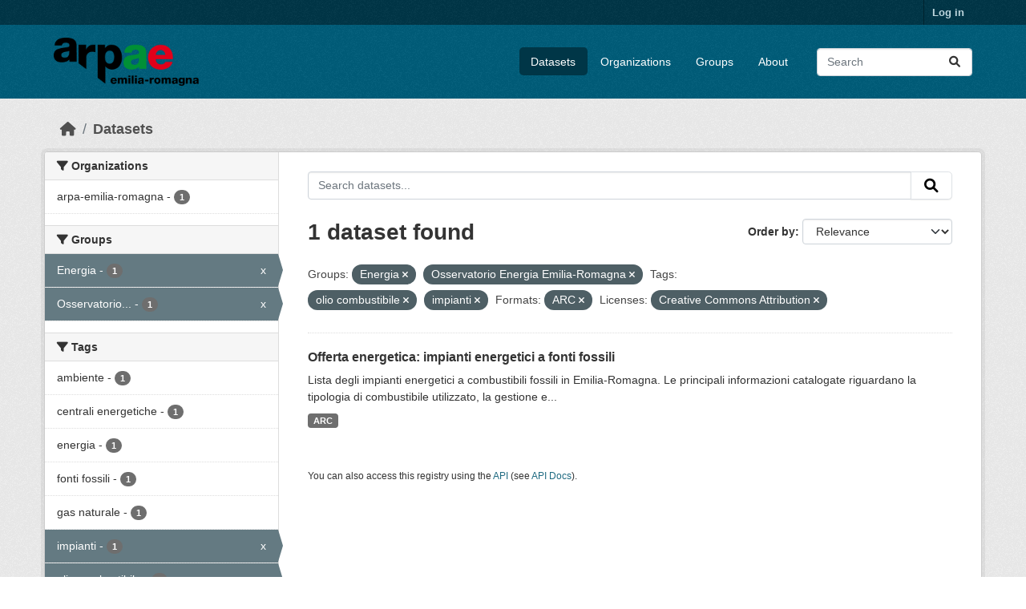

--- FILE ---
content_type: text/html; charset=utf-8
request_url: https://dati.arpae.it/dataset/?groups=energia&groups=osservatorio-energia-emilia-romagna&tags=olio+combustibile&res_format=ARC&license_id=cc-by&tags=impianti
body_size: 5528
content:
<!DOCTYPE html>
<!--[if IE 9]> <html lang="en" class="ie9"> <![endif]-->
<!--[if gt IE 8]><!--> <html lang="en"  > <!--<![endif]-->
  <head>
    <meta charset="utf-8" />
      <meta name="csrf_field_name" content="_csrf_token" />
      <meta name="_csrf_token" content="Ijg4Y2UxZDRkMmJkZGE2YzYxZGU1YWJjZTQ0Zjg2YTU3NjBjYThiYjIi.aXAokA.pv6zhMFDhQNSmgaTOUu7FrYdZEs" />

      <meta name="generator" content="ckan 2.10.8" />
      <meta name="viewport" content="width=device-width, initial-scale=1.0">
    <title>Dataset - Dati Arpae</title>

    
    
    <link rel="shortcut icon" href="https://www.arpae.it/favicon.ico" />
    
    
        <link rel="alternate" type="text/n3" href="https://dati.arpae.it/dcat/catalog/n3"/>
        <link rel="alternate" type="text/turtle" href="https://dati.arpae.it/dcat/catalog/ttl"/>
        <link rel="alternate" type="application/rdf+xml" href="https://dati.arpae.it/dcat/catalog/xml"/>
        <link rel="alternate" type="application/ld+json" href="https://dati.arpae.it/dcat/catalog/jsonld"/>
    

      
      
      
    

    
      
      
    

    
    <link href="/webassets/base/f7794699_main.css" rel="stylesheet"/><style>
        section.featured.media-overlay.hidden-xs { display: none }
      </style>
    
  </head>

  
  <body data-site-root="https://dati.arpae.it/" data-locale-root="https://dati.arpae.it/" >

    
    <div class="visually-hidden-focusable"><a href="#content">Skip to main content</a></div>
  

  
    

 
<div class="account-masthead">
  <div class="container">
     
    <nav class="account not-authed" aria-label="Account">
      <ul class="list-unstyled">
        
<li><a href="/user/login">Log in</a></li>

      </ul>
    </nav>
     
  </div>
</div>

<header class="masthead">
  <div class="container">
      
    <nav class="navbar navbar-expand-lg navbar-light">
      <hgroup class="header-image navbar-left">

      
      
      <a class="logo" href="/">
        <img src="https://apps.arpae.it/libs/arpae-logo/arpae.png" alt="Dati Arpae"
          title="Dati Arpae" />
      </a>
      
      

       </hgroup>
      <button class="navbar-toggler" type="button" data-bs-toggle="collapse" data-bs-target="#main-navigation-toggle"
        aria-controls="main-navigation-toggle" aria-expanded="false" aria-label="Toggle navigation">
        <span class="fa fa-bars text-white"></span>
      </button>

      <div class="main-navbar collapse navbar-collapse" id="main-navigation-toggle">
        <ul class="navbar-nav ms-auto mb-2 mb-lg-0">
          
            
              
              

		          <li class="active"><a href="/dataset/">Datasets</a></li><li><a href="/organization/">Organizations</a></li><li><a href="/group/">Groups</a></li><li><a href="/about">About</a></li>
	          
          </ul>

      
      
          <form class="d-flex site-search" action="/dataset/" method="get">
              <label class="d-none" for="field-sitewide-search">Search Datasets...</label>
              <input id="field-sitewide-search" class="form-control me-2"  type="text" name="q" placeholder="Search" aria-label="Search datasets..."/>
              <button class="btn" type="submit" aria-label="Submit"><i class="fa fa-search"></i></button>
          </form>
      
      </div>
    </nav>
  </div>
</header>

  
    <div class="main">
      <div id="content" class="container">
        
          
            <div class="flash-messages">
              
                
              
            </div>
          

          
            <div class="toolbar" role="navigation" aria-label="Breadcrumb">
              
                
                  <ol class="breadcrumb">
                    
<li class="home"><a href="/" aria-label="Home"><i class="fa fa-home"></i><span> Home</span></a></li>
                    
  <li class="active"><a href="/dataset/">Datasets</a></li>

                  </ol>
                
              
            </div>
          

          <div class="row wrapper">
            
            
            

            
              <aside class="secondary col-md-3">
                
                
  <div class="filters">
    <div>
      
        

    
    
	
	    
		<section class="module module-narrow module-shallow">
		    
			<h2 class="module-heading">
			    <i class="fa fa-filter"></i>
			    Organizations
			</h2>
		    
		    
			
			    
				<nav aria-label="Organizations">
				    <ul class="list-unstyled nav nav-simple nav-facet">
					
					    
					    
					    
					    
					    <li class="nav-item ">
						<a href="/dataset/?groups=energia&amp;groups=osservatorio-energia-emilia-romagna&amp;tags=olio+combustibile&amp;tags=impianti&amp;res_format=ARC&amp;license_id=cc-by&amp;organization=arpa-emilia-romagna" title="">
						    <span class="item-label">arpa-emilia-romagna</span>
						    <span class="hidden separator"> - </span>
						    <span class="item-count badge">1</span>
							
						</a>
					    </li>
					
				    </ul>
				</nav>

				<p class="module-footer">
				    
					
				    
				</p>
			    
			
		    
		</section>
	    
	
    

      
        

    
    
	
	    
		<section class="module module-narrow module-shallow">
		    
			<h2 class="module-heading">
			    <i class="fa fa-filter"></i>
			    Groups
			</h2>
		    
		    
			
			    
				<nav aria-label="Groups">
				    <ul class="list-unstyled nav nav-simple nav-facet">
					
					    
					    
					    
					    
					    <li class="nav-item  active">
						<a href="/dataset/?groups=osservatorio-energia-emilia-romagna&amp;tags=olio+combustibile&amp;tags=impianti&amp;res_format=ARC&amp;license_id=cc-by" title="">
						    <span class="item-label">Energia</span>
						    <span class="hidden separator"> - </span>
						    <span class="item-count badge">1</span>
							<span class="facet-close">x</span>
						</a>
					    </li>
					
					    
					    
					    
					    
					    <li class="nav-item  active">
						<a href="/dataset/?groups=energia&amp;tags=olio+combustibile&amp;tags=impianti&amp;res_format=ARC&amp;license_id=cc-by" title="Osservatorio Energia Emilia-Romagna">
						    <span class="item-label">Osservatorio...</span>
						    <span class="hidden separator"> - </span>
						    <span class="item-count badge">1</span>
							<span class="facet-close">x</span>
						</a>
					    </li>
					
				    </ul>
				</nav>

				<p class="module-footer">
				    
					
				    
				</p>
			    
			
		    
		</section>
	    
	
    

      
        

    
    
	
	    
		<section class="module module-narrow module-shallow">
		    
			<h2 class="module-heading">
			    <i class="fa fa-filter"></i>
			    Tags
			</h2>
		    
		    
			
			    
				<nav aria-label="Tags">
				    <ul class="list-unstyled nav nav-simple nav-facet">
					
					    
					    
					    
					    
					    <li class="nav-item ">
						<a href="/dataset/?groups=energia&amp;groups=osservatorio-energia-emilia-romagna&amp;tags=olio+combustibile&amp;tags=impianti&amp;res_format=ARC&amp;license_id=cc-by&amp;tags=ambiente" title="">
						    <span class="item-label">ambiente</span>
						    <span class="hidden separator"> - </span>
						    <span class="item-count badge">1</span>
							
						</a>
					    </li>
					
					    
					    
					    
					    
					    <li class="nav-item ">
						<a href="/dataset/?groups=energia&amp;groups=osservatorio-energia-emilia-romagna&amp;tags=olio+combustibile&amp;tags=impianti&amp;res_format=ARC&amp;license_id=cc-by&amp;tags=centrali+energetiche" title="">
						    <span class="item-label">centrali energetiche</span>
						    <span class="hidden separator"> - </span>
						    <span class="item-count badge">1</span>
							
						</a>
					    </li>
					
					    
					    
					    
					    
					    <li class="nav-item ">
						<a href="/dataset/?groups=energia&amp;groups=osservatorio-energia-emilia-romagna&amp;tags=olio+combustibile&amp;tags=impianti&amp;res_format=ARC&amp;license_id=cc-by&amp;tags=energia" title="">
						    <span class="item-label">energia</span>
						    <span class="hidden separator"> - </span>
						    <span class="item-count badge">1</span>
							
						</a>
					    </li>
					
					    
					    
					    
					    
					    <li class="nav-item ">
						<a href="/dataset/?groups=energia&amp;groups=osservatorio-energia-emilia-romagna&amp;tags=olio+combustibile&amp;tags=impianti&amp;res_format=ARC&amp;license_id=cc-by&amp;tags=fonti+fossili" title="">
						    <span class="item-label">fonti fossili</span>
						    <span class="hidden separator"> - </span>
						    <span class="item-count badge">1</span>
							
						</a>
					    </li>
					
					    
					    
					    
					    
					    <li class="nav-item ">
						<a href="/dataset/?groups=energia&amp;groups=osservatorio-energia-emilia-romagna&amp;tags=olio+combustibile&amp;tags=impianti&amp;res_format=ARC&amp;license_id=cc-by&amp;tags=gas+naturale" title="">
						    <span class="item-label">gas naturale</span>
						    <span class="hidden separator"> - </span>
						    <span class="item-count badge">1</span>
							
						</a>
					    </li>
					
					    
					    
					    
					    
					    <li class="nav-item  active">
						<a href="/dataset/?groups=energia&amp;groups=osservatorio-energia-emilia-romagna&amp;tags=olio+combustibile&amp;res_format=ARC&amp;license_id=cc-by" title="">
						    <span class="item-label">impianti</span>
						    <span class="hidden separator"> - </span>
						    <span class="item-count badge">1</span>
							<span class="facet-close">x</span>
						</a>
					    </li>
					
					    
					    
					    
					    
					    <li class="nav-item  active">
						<a href="/dataset/?groups=energia&amp;groups=osservatorio-energia-emilia-romagna&amp;tags=impianti&amp;res_format=ARC&amp;license_id=cc-by" title="">
						    <span class="item-label">olio combustibile</span>
						    <span class="hidden separator"> - </span>
						    <span class="item-count badge">1</span>
							<span class="facet-close">x</span>
						</a>
					    </li>
					
				    </ul>
				</nav>

				<p class="module-footer">
				    
					
				    
				</p>
			    
			
		    
		</section>
	    
	
    

      
        

    
    
	
	    
		<section class="module module-narrow module-shallow">
		    
			<h2 class="module-heading">
			    <i class="fa fa-filter"></i>
			    Formats
			</h2>
		    
		    
			
			    
				<nav aria-label="Formats">
				    <ul class="list-unstyled nav nav-simple nav-facet">
					
					    
					    
					    
					    
					    <li class="nav-item  active">
						<a href="/dataset/?groups=energia&amp;groups=osservatorio-energia-emilia-romagna&amp;tags=olio+combustibile&amp;tags=impianti&amp;license_id=cc-by" title="">
						    <span class="item-label">ARC</span>
						    <span class="hidden separator"> - </span>
						    <span class="item-count badge">1</span>
							<span class="facet-close">x</span>
						</a>
					    </li>
					
				    </ul>
				</nav>

				<p class="module-footer">
				    
					
				    
				</p>
			    
			
		    
		</section>
	    
	
    

      
        

    
    
	
	    
		<section class="module module-narrow module-shallow">
		    
			<h2 class="module-heading">
			    <i class="fa fa-filter"></i>
			    Licenses
			</h2>
		    
		    
			
			    
				<nav aria-label="Licenses">
				    <ul class="list-unstyled nav nav-simple nav-facet">
					
					    
					    
					    
					    
					    <li class="nav-item  active">
						<a href="/dataset/?groups=energia&amp;groups=osservatorio-energia-emilia-romagna&amp;tags=olio+combustibile&amp;tags=impianti&amp;res_format=ARC" title="Creative Commons Attribution">
						    <span class="item-label">Creative Commons...</span>
						    <span class="hidden separator"> - </span>
						    <span class="item-count badge">1</span>
							<span class="facet-close">x</span>
						</a>
					    </li>
					
				    </ul>
				</nav>

				<p class="module-footer">
				    
					
				    
				</p>
			    
			
		    
		</section>
	    
	
    

      
    </div>
    <a class="close no-text hide-filters"><i class="fa fa-times-circle"></i><span class="text">close</span></a>
  </div>

              </aside>
            

            
              <div class="primary col-md-9 col-xs-12" role="main">
                
                
  <section class="module">
    <div class="module-content">
      
        
      
      
        
        
        







<form id="dataset-search-form" class="search-form" method="get" data-module="select-switch">

  
    <div class="input-group search-input-group">
      <input aria-label="Search datasets..." id="field-giant-search" type="text" class="form-control input-lg" name="q" value="" autocomplete="off" placeholder="Search datasets...">
      
      <button class="btn btn-default btn-lg" type="submit" value="search" aria-label="Submit">
        <i class="fa fa-search"></i>
      </button>
      
    </div>
  

  
    <span>






<input type="hidden" name="groups" value="energia" />





<input type="hidden" name="groups" value="osservatorio-energia-emilia-romagna" />





<input type="hidden" name="tags" value="olio combustibile" />





<input type="hidden" name="tags" value="impianti" />





<input type="hidden" name="res_format" value="ARC" />





<input type="hidden" name="license_id" value="cc-by" />



</span>
  

  
    
      <div class="form-group control-order-by">
        <label for="field-order-by">Order by</label>
        <select id="field-order-by" name="sort" class="form-control form-select">
          
            
              <option value="score desc, metadata_modified desc" selected="selected">Relevance</option>
            
          
            
              <option value="title_string asc">Name Ascending</option>
            
          
            
              <option value="title_string desc">Name Descending</option>
            
          
            
              <option value="metadata_modified desc">Last Modified</option>
            
          
            
          
        </select>
        
        <button class="btn btn-default js-hide" type="submit">Go</button>
        
      </div>
    
  

  
    
      <h1>

  
  
  
  

1 dataset found</h1>
    
  

  
    
      <p class="filter-list">
        
          
          <span class="facet">Groups:</span>
          
            <span class="filtered pill">Energia
              <a href="/dataset/?groups=osservatorio-energia-emilia-romagna&amp;tags=olio+combustibile&amp;tags=impianti&amp;res_format=ARC&amp;license_id=cc-by" class="remove" title="Remove"><i class="fa fa-times"></i></a>
            </span>
          
            <span class="filtered pill">Osservatorio Energia Emilia-Romagna
              <a href="/dataset/?groups=energia&amp;tags=olio+combustibile&amp;tags=impianti&amp;res_format=ARC&amp;license_id=cc-by" class="remove" title="Remove"><i class="fa fa-times"></i></a>
            </span>
          
        
          
          <span class="facet">Tags:</span>
          
            <span class="filtered pill">olio combustibile
              <a href="/dataset/?groups=energia&amp;groups=osservatorio-energia-emilia-romagna&amp;tags=impianti&amp;res_format=ARC&amp;license_id=cc-by" class="remove" title="Remove"><i class="fa fa-times"></i></a>
            </span>
          
            <span class="filtered pill">impianti
              <a href="/dataset/?groups=energia&amp;groups=osservatorio-energia-emilia-romagna&amp;tags=olio+combustibile&amp;res_format=ARC&amp;license_id=cc-by" class="remove" title="Remove"><i class="fa fa-times"></i></a>
            </span>
          
        
          
          <span class="facet">Formats:</span>
          
            <span class="filtered pill">ARC
              <a href="/dataset/?groups=energia&amp;groups=osservatorio-energia-emilia-romagna&amp;tags=olio+combustibile&amp;tags=impianti&amp;license_id=cc-by" class="remove" title="Remove"><i class="fa fa-times"></i></a>
            </span>
          
        
          
          <span class="facet">Licenses:</span>
          
            <span class="filtered pill">Creative Commons Attribution
              <a href="/dataset/?groups=energia&amp;groups=osservatorio-energia-emilia-romagna&amp;tags=olio+combustibile&amp;tags=impianti&amp;res_format=ARC" class="remove" title="Remove"><i class="fa fa-times"></i></a>
            </span>
          
        
      </p>
      <a class="show-filters btn btn-default">Filter Results</a>
    
  

</form>




      
      
        

  
    <ul class="dataset-list list-unstyled">
    	
	      
	        




  <li class="dataset-item">
    
      <div class="dataset-content">
        
          <h2 class="dataset-heading">
            
              
            
            
    <a href="/dataset/impianti-energetici-a-fonti-fossili" title="Offerta energetica: impianti energetici a fonti fossili">
      Offerta energetica: impianti energetici a fonti fossili
    </a>
            
            
              
              
            
          </h2>
        
        
          
            <div>Lista degli impianti energetici a combustibili fossili in Emilia-Romagna. Le principali informazioni catalogate riguardano la tipologia di combustibile utilizzato, la gestione e...</div>
          
        
      </div>
      
        
          
            <ul class="dataset-resources list-unstyled">
              
                
                <li>
                  <a href="/dataset/impianti-energetici-a-fonti-fossili" class="badge badge-default" data-format="arc">ARC</a>
                </li>
                
              
            </ul>
          
        
      
    
  </li>

	      
	    
    </ul>
  

      
    </div>

    
      
    
  </section>

  
    <section class="module">
      <div class="module-content">
        
          <small>
            
            
            
          You can also access this registry using the <a href="/api/3">API</a> (see <a href="https://docs.ckan.org/en/2.10/api/">API Docs</a>).
          </small>
        
      </div>
    </section>
  

              </div>
            
          </div>
        
      </div>
    </div>
  
    <footer class="site-footer">
  <div class="container">
    
    <div class="row">
      <div class="col-md-8 footer-links">
        
          <ul class="list-unstyled">
            
              <li><a href="/about">About Dati Arpae</a></li>
            
          </ul>
          <ul class="list-unstyled">
            
              
              <li><a href="https://docs.ckan.org/en/2.10/api/">CKAN API</a></li>
              <li><a href="https://www.ckan.org/">CKAN Association</a></li>
              <li><a href="https://www.opendefinition.org/od/"><img src="/base/images/od_80x15_blue.png" alt="Open Data"></a></li>
            
          </ul>
        
      </div>
      <div class="col-md-4 attribution">
        
          <p><strong>Powered by</strong> <a class="hide-text ckan-footer-logo" href="http://ckan.org">CKAN</a></p>
        
        
          
<form class="lang-select" action="/util/redirect" data-module="select-switch" method="POST">
  
<input type="hidden" name="_csrf_token" value="Ijg4Y2UxZDRkMmJkZGE2YzYxZGU1YWJjZTQ0Zjg2YTU3NjBjYThiYjIi.aXAokA.pv6zhMFDhQNSmgaTOUu7FrYdZEs"/> 
  <div class="form-group">
    <label for="field-lang-select">Language</label>
    <select id="field-lang-select" name="url" data-module="autocomplete" data-module-dropdown-class="lang-dropdown" data-module-container-class="lang-container">
      
        <option value="/en/dataset/?groups=energia&amp;groups=osservatorio-energia-emilia-romagna&amp;tags=olio+combustibile&amp;res_format=ARC&amp;license_id=cc-by&amp;tags=impianti" selected="selected">
          English
        </option>
      
        <option value="/tr/dataset/?groups=energia&amp;groups=osservatorio-energia-emilia-romagna&amp;tags=olio+combustibile&amp;res_format=ARC&amp;license_id=cc-by&amp;tags=impianti" >
          Türkçe
        </option>
      
        <option value="/ko_KR/dataset/?groups=energia&amp;groups=osservatorio-energia-emilia-romagna&amp;tags=olio+combustibile&amp;res_format=ARC&amp;license_id=cc-by&amp;tags=impianti" >
          한국어 (대한민국)
        </option>
      
        <option value="/ca/dataset/?groups=energia&amp;groups=osservatorio-energia-emilia-romagna&amp;tags=olio+combustibile&amp;res_format=ARC&amp;license_id=cc-by&amp;tags=impianti" >
          català
        </option>
      
        <option value="/cs_CZ/dataset/?groups=energia&amp;groups=osservatorio-energia-emilia-romagna&amp;tags=olio+combustibile&amp;res_format=ARC&amp;license_id=cc-by&amp;tags=impianti" >
          čeština (Česko)
        </option>
      
        <option value="/km/dataset/?groups=energia&amp;groups=osservatorio-energia-emilia-romagna&amp;tags=olio+combustibile&amp;res_format=ARC&amp;license_id=cc-by&amp;tags=impianti" >
          ខ្មែរ
        </option>
      
        <option value="/hu/dataset/?groups=energia&amp;groups=osservatorio-energia-emilia-romagna&amp;tags=olio+combustibile&amp;res_format=ARC&amp;license_id=cc-by&amp;tags=impianti" >
          magyar
        </option>
      
        <option value="/pt_BR/dataset/?groups=energia&amp;groups=osservatorio-energia-emilia-romagna&amp;tags=olio+combustibile&amp;res_format=ARC&amp;license_id=cc-by&amp;tags=impianti" >
          português (Brasil)
        </option>
      
        <option value="/lv/dataset/?groups=energia&amp;groups=osservatorio-energia-emilia-romagna&amp;tags=olio+combustibile&amp;res_format=ARC&amp;license_id=cc-by&amp;tags=impianti" >
          latviešu
        </option>
      
        <option value="/ro/dataset/?groups=energia&amp;groups=osservatorio-energia-emilia-romagna&amp;tags=olio+combustibile&amp;res_format=ARC&amp;license_id=cc-by&amp;tags=impianti" >
          română
        </option>
      
        <option value="/es_AR/dataset/?groups=energia&amp;groups=osservatorio-energia-emilia-romagna&amp;tags=olio+combustibile&amp;res_format=ARC&amp;license_id=cc-by&amp;tags=impianti" >
          español (Argentina)
        </option>
      
        <option value="/ru/dataset/?groups=energia&amp;groups=osservatorio-energia-emilia-romagna&amp;tags=olio+combustibile&amp;res_format=ARC&amp;license_id=cc-by&amp;tags=impianti" >
          русский
        </option>
      
        <option value="/th/dataset/?groups=energia&amp;groups=osservatorio-energia-emilia-romagna&amp;tags=olio+combustibile&amp;res_format=ARC&amp;license_id=cc-by&amp;tags=impianti" >
          ไทย
        </option>
      
        <option value="/eu/dataset/?groups=energia&amp;groups=osservatorio-energia-emilia-romagna&amp;tags=olio+combustibile&amp;res_format=ARC&amp;license_id=cc-by&amp;tags=impianti" >
          euskara
        </option>
      
        <option value="/no/dataset/?groups=energia&amp;groups=osservatorio-energia-emilia-romagna&amp;tags=olio+combustibile&amp;res_format=ARC&amp;license_id=cc-by&amp;tags=impianti" >
          norsk
        </option>
      
        <option value="/es/dataset/?groups=energia&amp;groups=osservatorio-energia-emilia-romagna&amp;tags=olio+combustibile&amp;res_format=ARC&amp;license_id=cc-by&amp;tags=impianti" >
          español
        </option>
      
        <option value="/nl/dataset/?groups=energia&amp;groups=osservatorio-energia-emilia-romagna&amp;tags=olio+combustibile&amp;res_format=ARC&amp;license_id=cc-by&amp;tags=impianti" >
          Nederlands
        </option>
      
        <option value="/sq/dataset/?groups=energia&amp;groups=osservatorio-energia-emilia-romagna&amp;tags=olio+combustibile&amp;res_format=ARC&amp;license_id=cc-by&amp;tags=impianti" >
          shqip
        </option>
      
        <option value="/pl/dataset/?groups=energia&amp;groups=osservatorio-energia-emilia-romagna&amp;tags=olio+combustibile&amp;res_format=ARC&amp;license_id=cc-by&amp;tags=impianti" >
          polski
        </option>
      
        <option value="/ar/dataset/?groups=energia&amp;groups=osservatorio-energia-emilia-romagna&amp;tags=olio+combustibile&amp;res_format=ARC&amp;license_id=cc-by&amp;tags=impianti" >
          العربية
        </option>
      
        <option value="/da_DK/dataset/?groups=energia&amp;groups=osservatorio-energia-emilia-romagna&amp;tags=olio+combustibile&amp;res_format=ARC&amp;license_id=cc-by&amp;tags=impianti" >
          dansk (Danmark)
        </option>
      
        <option value="/it/dataset/?groups=energia&amp;groups=osservatorio-energia-emilia-romagna&amp;tags=olio+combustibile&amp;res_format=ARC&amp;license_id=cc-by&amp;tags=impianti" >
          italiano
        </option>
      
        <option value="/fi/dataset/?groups=energia&amp;groups=osservatorio-energia-emilia-romagna&amp;tags=olio+combustibile&amp;res_format=ARC&amp;license_id=cc-by&amp;tags=impianti" >
          suomi
        </option>
      
        <option value="/el/dataset/?groups=energia&amp;groups=osservatorio-energia-emilia-romagna&amp;tags=olio+combustibile&amp;res_format=ARC&amp;license_id=cc-by&amp;tags=impianti" >
          Ελληνικά
        </option>
      
        <option value="/zh_Hant_TW/dataset/?groups=energia&amp;groups=osservatorio-energia-emilia-romagna&amp;tags=olio+combustibile&amp;res_format=ARC&amp;license_id=cc-by&amp;tags=impianti" >
          中文 (繁體, 台灣)
        </option>
      
        <option value="/id/dataset/?groups=energia&amp;groups=osservatorio-energia-emilia-romagna&amp;tags=olio+combustibile&amp;res_format=ARC&amp;license_id=cc-by&amp;tags=impianti" >
          Indonesia
        </option>
      
        <option value="/am/dataset/?groups=energia&amp;groups=osservatorio-energia-emilia-romagna&amp;tags=olio+combustibile&amp;res_format=ARC&amp;license_id=cc-by&amp;tags=impianti" >
          አማርኛ
        </option>
      
        <option value="/is/dataset/?groups=energia&amp;groups=osservatorio-energia-emilia-romagna&amp;tags=olio+combustibile&amp;res_format=ARC&amp;license_id=cc-by&amp;tags=impianti" >
          íslenska
        </option>
      
        <option value="/pt_PT/dataset/?groups=energia&amp;groups=osservatorio-energia-emilia-romagna&amp;tags=olio+combustibile&amp;res_format=ARC&amp;license_id=cc-by&amp;tags=impianti" >
          português (Portugal)
        </option>
      
        <option value="/bg/dataset/?groups=energia&amp;groups=osservatorio-energia-emilia-romagna&amp;tags=olio+combustibile&amp;res_format=ARC&amp;license_id=cc-by&amp;tags=impianti" >
          български
        </option>
      
        <option value="/de/dataset/?groups=energia&amp;groups=osservatorio-energia-emilia-romagna&amp;tags=olio+combustibile&amp;res_format=ARC&amp;license_id=cc-by&amp;tags=impianti" >
          Deutsch
        </option>
      
        <option value="/mk/dataset/?groups=energia&amp;groups=osservatorio-energia-emilia-romagna&amp;tags=olio+combustibile&amp;res_format=ARC&amp;license_id=cc-by&amp;tags=impianti" >
          македонски
        </option>
      
        <option value="/sl/dataset/?groups=energia&amp;groups=osservatorio-energia-emilia-romagna&amp;tags=olio+combustibile&amp;res_format=ARC&amp;license_id=cc-by&amp;tags=impianti" >
          slovenščina
        </option>
      
        <option value="/en_AU/dataset/?groups=energia&amp;groups=osservatorio-energia-emilia-romagna&amp;tags=olio+combustibile&amp;res_format=ARC&amp;license_id=cc-by&amp;tags=impianti" >
          English (Australia)
        </option>
      
        <option value="/lt/dataset/?groups=energia&amp;groups=osservatorio-energia-emilia-romagna&amp;tags=olio+combustibile&amp;res_format=ARC&amp;license_id=cc-by&amp;tags=impianti" >
          lietuvių
        </option>
      
        <option value="/mn_MN/dataset/?groups=energia&amp;groups=osservatorio-energia-emilia-romagna&amp;tags=olio+combustibile&amp;res_format=ARC&amp;license_id=cc-by&amp;tags=impianti" >
          монгол (Монгол)
        </option>
      
        <option value="/sv/dataset/?groups=energia&amp;groups=osservatorio-energia-emilia-romagna&amp;tags=olio+combustibile&amp;res_format=ARC&amp;license_id=cc-by&amp;tags=impianti" >
          svenska
        </option>
      
        <option value="/bs/dataset/?groups=energia&amp;groups=osservatorio-energia-emilia-romagna&amp;tags=olio+combustibile&amp;res_format=ARC&amp;license_id=cc-by&amp;tags=impianti" >
          bosanski
        </option>
      
        <option value="/sr_Latn/dataset/?groups=energia&amp;groups=osservatorio-energia-emilia-romagna&amp;tags=olio+combustibile&amp;res_format=ARC&amp;license_id=cc-by&amp;tags=impianti" >
          srpski (latinica)
        </option>
      
        <option value="/fr/dataset/?groups=energia&amp;groups=osservatorio-energia-emilia-romagna&amp;tags=olio+combustibile&amp;res_format=ARC&amp;license_id=cc-by&amp;tags=impianti" >
          français
        </option>
      
        <option value="/sr/dataset/?groups=energia&amp;groups=osservatorio-energia-emilia-romagna&amp;tags=olio+combustibile&amp;res_format=ARC&amp;license_id=cc-by&amp;tags=impianti" >
          српски
        </option>
      
        <option value="/he/dataset/?groups=energia&amp;groups=osservatorio-energia-emilia-romagna&amp;tags=olio+combustibile&amp;res_format=ARC&amp;license_id=cc-by&amp;tags=impianti" >
          עברית
        </option>
      
        <option value="/hr/dataset/?groups=energia&amp;groups=osservatorio-energia-emilia-romagna&amp;tags=olio+combustibile&amp;res_format=ARC&amp;license_id=cc-by&amp;tags=impianti" >
          hrvatski
        </option>
      
        <option value="/zh_Hans_CN/dataset/?groups=energia&amp;groups=osservatorio-energia-emilia-romagna&amp;tags=olio+combustibile&amp;res_format=ARC&amp;license_id=cc-by&amp;tags=impianti" >
          中文 (简体, 中国)
        </option>
      
        <option value="/en_GB/dataset/?groups=energia&amp;groups=osservatorio-energia-emilia-romagna&amp;tags=olio+combustibile&amp;res_format=ARC&amp;license_id=cc-by&amp;tags=impianti" >
          English (United Kingdom)
        </option>
      
        <option value="/vi/dataset/?groups=energia&amp;groups=osservatorio-energia-emilia-romagna&amp;tags=olio+combustibile&amp;res_format=ARC&amp;license_id=cc-by&amp;tags=impianti" >
          Tiếng Việt
        </option>
      
        <option value="/uk_UA/dataset/?groups=energia&amp;groups=osservatorio-energia-emilia-romagna&amp;tags=olio+combustibile&amp;res_format=ARC&amp;license_id=cc-by&amp;tags=impianti" >
          українська (Україна)
        </option>
      
        <option value="/nb_NO/dataset/?groups=energia&amp;groups=osservatorio-energia-emilia-romagna&amp;tags=olio+combustibile&amp;res_format=ARC&amp;license_id=cc-by&amp;tags=impianti" >
          norsk bokmål (Norge)
        </option>
      
        <option value="/uk/dataset/?groups=energia&amp;groups=osservatorio-energia-emilia-romagna&amp;tags=olio+combustibile&amp;res_format=ARC&amp;license_id=cc-by&amp;tags=impianti" >
          українська
        </option>
      
        <option value="/ja/dataset/?groups=energia&amp;groups=osservatorio-energia-emilia-romagna&amp;tags=olio+combustibile&amp;res_format=ARC&amp;license_id=cc-by&amp;tags=impianti" >
          日本語
        </option>
      
        <option value="/my_MM/dataset/?groups=energia&amp;groups=osservatorio-energia-emilia-romagna&amp;tags=olio+combustibile&amp;res_format=ARC&amp;license_id=cc-by&amp;tags=impianti" >
          မြန်မာ (မြန်မာ)
        </option>
      
        <option value="/fa_IR/dataset/?groups=energia&amp;groups=osservatorio-energia-emilia-romagna&amp;tags=olio+combustibile&amp;res_format=ARC&amp;license_id=cc-by&amp;tags=impianti" >
          فارسی (ایران)
        </option>
      
        <option value="/sk/dataset/?groups=energia&amp;groups=osservatorio-energia-emilia-romagna&amp;tags=olio+combustibile&amp;res_format=ARC&amp;license_id=cc-by&amp;tags=impianti" >
          slovenčina
        </option>
      
        <option value="/gl_ES/dataset/?groups=energia&amp;groups=osservatorio-energia-emilia-romagna&amp;tags=olio+combustibile&amp;res_format=ARC&amp;license_id=cc-by&amp;tags=impianti" >
          galego (España)
        </option>
      
        <option value="/ne/dataset/?groups=energia&amp;groups=osservatorio-energia-emilia-romagna&amp;tags=olio+combustibile&amp;res_format=ARC&amp;license_id=cc-by&amp;tags=impianti" >
          नेपाली
        </option>
      
        <option value="/gl/dataset/?groups=energia&amp;groups=osservatorio-energia-emilia-romagna&amp;tags=olio+combustibile&amp;res_format=ARC&amp;license_id=cc-by&amp;tags=impianti" >
          galego
        </option>
      
        <option value="/tl/dataset/?groups=energia&amp;groups=osservatorio-energia-emilia-romagna&amp;tags=olio+combustibile&amp;res_format=ARC&amp;license_id=cc-by&amp;tags=impianti" >
          Filipino (Pilipinas)
        </option>
      
    </select>
  </div>
  <button class="btn btn-default d-none " type="submit">Go</button>
</form>


        
      </div>
    </div>
    
  </div>
</footer>
  
  
  
  
  
    

      

    
    
    <link href="/webassets/vendor/f3b8236b_select2.css" rel="stylesheet"/>
<link href="/webassets/vendor/d05bf0e7_fontawesome.css" rel="stylesheet"/>
    <script src="/webassets/vendor/8c3c143a_jquery.js" type="text/javascript"></script>
<script src="/webassets/vendor/9cf42cfd_vendor.js" type="text/javascript"></script>
<script src="/webassets/vendor/6d1ad7e6_bootstrap.js" type="text/javascript"></script>
<script src="/webassets/base/6fddaa3f_main.js" type="text/javascript"></script>
<script src="/webassets/base/0d750fad_ckan.js" type="text/javascript"></script>
  </body>
</html>